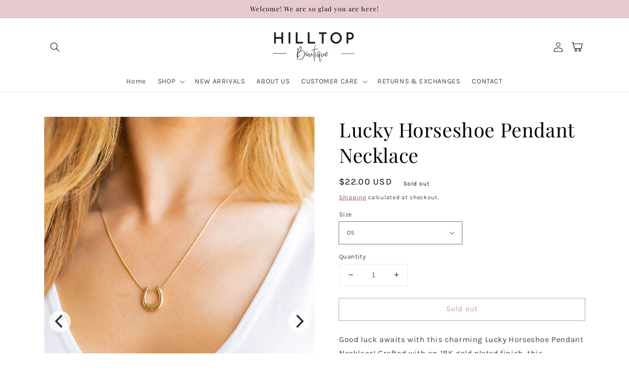

--- FILE ---
content_type: text/css
request_url: https://hilltop-boutique.com/cdn/shop/t/2/assets/custom.css?v=68715112886104000081698478100
body_size: -333
content:
.faq-accordian{width:100%;margin:20px 0 0;color:#e1e4e7}.faq-accordian .title{background-color:#e1e4e7;color:#000;padding:15px;margin:0;border-bottom:0;font-weight:700;transition:all .25s ease;font-size:15px}.faq-accordian .title:hover{background-color:#0b78a02e}.faq-accordian ul{margin:0;padding:0}.faq-accordian ul li{display:block;width:100%;list-style:none;border:solid 1px #e2f6ff;margin-bottom:10px}.faq-accordian ul li a{display:block;background-color:#eee;padding:1rem;color:#777;border-bottom:1px solid rgba(0,0,0,.05)}.faq-accordian ul li a:hover{background-color:#55acee;color:#fff}.faq-accordian ul .accordianContent{display:none}.faq-accordian .accordianContent{padding:15px}.faq-accordian .accordianContent p{font-size:14px;font-weight:400;color:#999}.faq-accordian .open{transform:rotate(45deg);transition:all .25s ease}.faq-accordian .fa{transition:all .25s ease;float:right}.faq-accordian h3{cursor:pointer}.faq-accordian ul li ul li{list-style:disc;margin-bottom:7px;color:#000;margin-left:32px;font-size:15px;border:none;display:list-item}
/*# sourceMappingURL=/cdn/shop/t/2/assets/custom.css.map?v=68715112886104000081698478100 */


--- FILE ---
content_type: text/css
request_url: https://hilltop-boutique.com/cdn/shop/t/2/assets/flickity-slideshow.css?v=48463831206835276251663292441
body_size: -416
content:
.flickity-slideshow .carousel-cell{width:100%;height:80vh}.flickity-slideshow .carousel-cell img{width:100%;height:80vh;object-fit:cover}.flickity-slideshow .carousel-cell{opacity:0!important;transition:opacity 1s ease!important}.flickity-slideshow .carousel-cell.is-selected{opacity:1!important}.overlay-color{position:absolute;width:100%;height:100%;top:0;bottom:0;left:0;right:0;background-color:#0003;display:block!important}.flickity-mobile{display:none}.flickity-slideshow .flickity-button,.flickity-slideshow .flickity-button:hover{background:transparent}.flickity-overlay{position:absolute;z-index:20;top:50%;left:50%;transform:translate(-50%,-50%);text-align:center}.flickity-btn{display:inline-block;padding:10px 24px;background-color:transparent;text-transform:uppercase;letter-spacing:.1rem;transition:.3s ease}.flickity-enabled.is-fade .flickity-slider>*{pointer-events:none;z-index:0}.flickity-enabled.is-fade .flickity-slider>.is-selected{pointer-events:auto;z-index:1}@media only screen and (max-width: 768px){.flickity-slideshow .carousel-cell,.flickity-slideshow .carousel-cell img{height:70vh}}@media only screen and (max-width: 479px){.flickity-desktop{display:none}.flickity-mobile{display:block}}
/*# sourceMappingURL=/cdn/shop/t/2/assets/flickity-slideshow.css.map?v=48463831206835276251663292441 */
